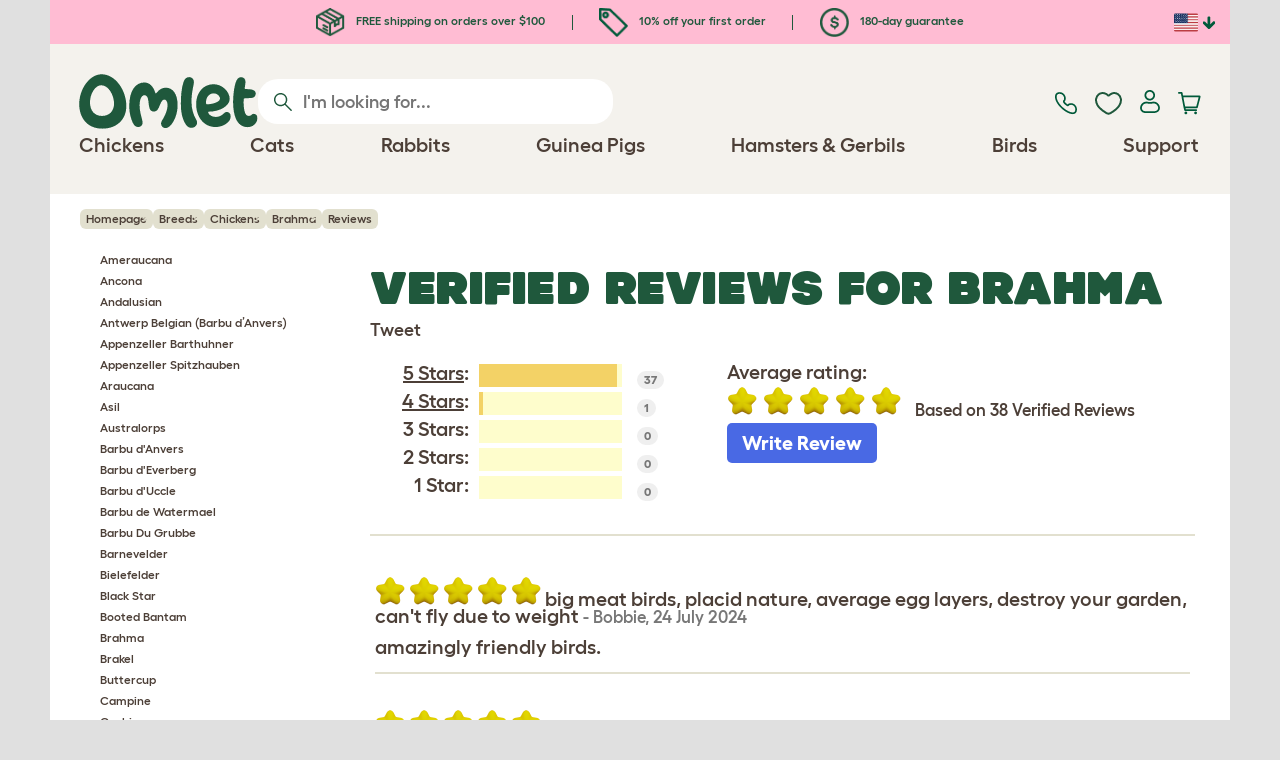

--- FILE ---
content_type: image/svg+xml
request_url: https://cdn.omlet.com/assets/omlet/images/icons/instagram.svg
body_size: 279
content:
<svg width="63" height="63" viewBox="0 0 63 63" fill="none" xmlns="http://www.w3.org/2000/svg">
<path fill-rule="evenodd" clip-rule="evenodd" d="M16.9901 0H46.0099C55.3321 0 63 7.68641 63 17.0311V45.9689C63 55.3136 55.3321 63 46.0099 63H16.9901C7.66794 63 0 55.3136 0 45.9689V17.0311C0 7.68641 7.66794 0 16.9901 0ZM48.4145 11.0029C50.3693 11.0029 52.0235 12.6611 52.0235 14.6207C52.0235 16.5802 50.3693 18.2385 48.4145 18.2385C46.3104 18.2385 44.8054 16.5802 44.8054 14.6207C44.8054 12.6611 46.3082 11.0029 48.4145 11.0029ZM31.4243 14.3194H31.5757C40.8979 14.3194 48.7172 22.1575 48.7172 31.5022C48.7172 40.9964 40.8979 48.685 31.5757 48.685H31.4243C22.1021 48.685 14.4342 40.9986 14.4342 31.5022C14.4342 22.1575 22.1021 14.3194 31.4243 14.3194V14.3194ZM31.4243 20.198H31.5757C37.7408 20.198 42.8527 25.3223 42.8527 31.5022C42.8527 37.8317 37.7408 42.9559 31.5757 42.9559H31.4243C25.2592 42.9559 20.1473 37.8317 20.1473 31.5022C20.1473 25.3223 25.2592 20.198 31.4243 20.198ZM17.1415 5.42557H45.8585C52.3241 5.42557 57.5853 10.7016 57.5853 17.1806V45.8172C57.5853 52.2984 52.3219 57.5722 45.8585 57.5722H17.1415C10.6759 57.5722 5.41473 52.2962 5.41473 45.8172V17.1828C5.41473 10.7016 10.6781 5.42777 17.1415 5.42777V5.42557Z" fill="white"/>
</svg>


--- FILE ---
content_type: image/svg+xml
request_url: https://cdn.omlet.com/assets/omlet/images/icons/facebook.svg
body_size: 55
content:
<svg width="63" height="63" viewBox="0 0 63 63" fill="none" xmlns="http://www.w3.org/2000/svg">
<path fill-rule="evenodd" clip-rule="evenodd" d="M34.6138 62.9999C50.5491 61.4324 63 47.9618 63 31.5761C63 14.1371 48.897 0 31.5 0C14.103 0 0 14.1371 0 31.5761C0 46.594 10.459 59.1633 24.4738 62.3638V41.4645H15.9471V32.0822H24.4738V25.1029C24.4738 18.1253 28.623 12.2901 36.1115 12.7464L43.9471 13.0895V20.8698H39.5681C37.1496 20.8698 34.6138 22.3569 34.6138 24.988V32.0822H43.6016L42.1039 41.4645H34.6138V62.9999Z" fill="white"/>
</svg>
